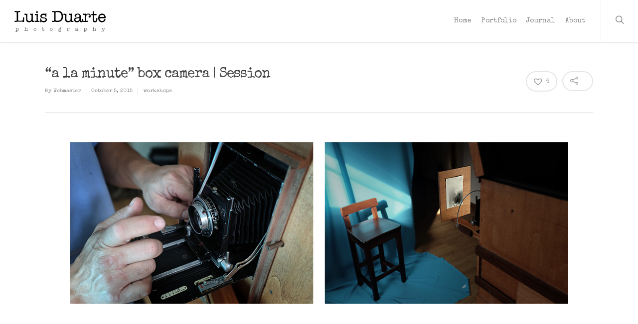

--- FILE ---
content_type: text/css; charset=utf-8
request_url: http://luisduarte.com/wp-content/themes/salient-child/style.css?ver=7.513
body_size: 522
content:
/*
Theme Name: Salient Child Theme
Theme URI: http://pedrotravassos.com
Description: This is a custom child theme for Salient
Author: Pedro Travassos
Author URI: http://pedrotravassos.com
Template: salient
Version: 0.11
*/

/* CUSTOM */
.portfolio-items .work-item.style-3 .work-info{
	filter: alpha(opacity=0);
	opacity: 0!important;
	-webkit-transition: opacity 0.3s ease-in-out;
  -moz-transition: opacity 0.3s ease-in-out;
  -ms-transition: opacity 0.3s ease-in-out;
  -o-transition: opacity 0.3s ease-in-out;
  transition: opacity 0.3s ease-in-out;
}
.page-id-3342 .portfolio-items .work-item.style-3 .work-info{
	filter: alpha(opacity=1);
	opacity: 1!important;
}

.portfolio-items .work-item.style-3 .work-info:hover {
	filter: alpha(opacity=100);
	opacity: 1!important;
}

.posts-container span.post-featured-img{
	display:none;
}
.portfolio-items .col .work-item.style-3 .work-info-bg {
    background-color: #282b30!important;
    background-color: #000000!important;
    opacity: 0!important;
    -webkit-transition: opacity 0.3s ease-in-out;
  -moz-transition: opacity 0.3s ease-in-out;
  -ms-transition: opacity 0.3s ease-in-out;
  -o-transition: opacity 0.3s ease-in-out;
  transition: opacity 0.3s ease-in-out;
}

.portfolio-items .col .work-item.style-3:hover .work-info-bg {
    opacity: 0.45!important;
}


.pp_description {
    bottom: -35px;
    left: 0px;
}

/* ocultar comentarios */
span.meta-comment-count {
    display: none;
}

/* ocultar botao de comentarios no post */
.single #single-meta ul li.meta-comment-count > a {
    display: none;
}


--- FILE ---
content_type: text/plain
request_url: https://www.google-analytics.com/j/collect?v=1&_v=j102&a=1157792402&t=pageview&_s=1&dl=http%3A%2F%2Fluisduarte.com%2Fa-la-minute-box-camera-session%2F&ul=en-us%40posix&dt=%E2%80%9Ca%20la%20minute%E2%80%9D%20box%20camera%20%7C%20Session%20%7C%20Luis%20Duarte&sr=1280x720&vp=1280x720&_u=IEBAAEABAAAAACAAI~&jid=1965857142&gjid=1928481157&cid=262858856.1768948576&tid=UA-65860136-1&_gid=59739663.1768948576&_r=1&_slc=1&z=1517690346
body_size: -285
content:
2,cG-4ZD2LZWJ5J